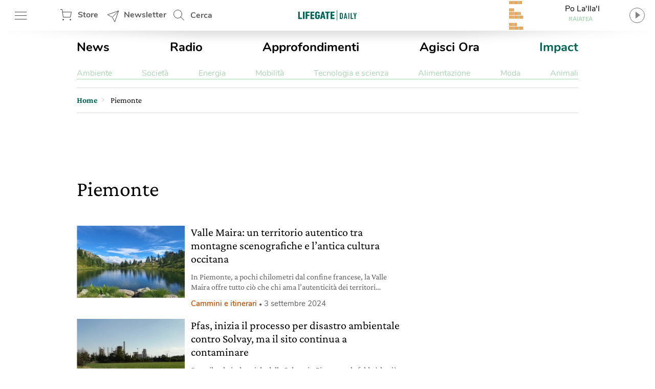

--- FILE ---
content_type: text/html; charset=utf-8
request_url: https://www.google.com/recaptcha/api2/aframe
body_size: 148
content:
<!DOCTYPE HTML><html><head><meta http-equiv="content-type" content="text/html; charset=UTF-8"></head><body><script nonce="T-KvVg1B2CiwLezA_bFDow">/** Anti-fraud and anti-abuse applications only. See google.com/recaptcha */ try{var clients={'sodar':'https://pagead2.googlesyndication.com/pagead/sodar?'};window.addEventListener("message",function(a){try{if(a.source===window.parent){var b=JSON.parse(a.data);var c=clients[b['id']];if(c){var d=document.createElement('img');d.src=c+b['params']+'&rc='+(localStorage.getItem("rc::a")?sessionStorage.getItem("rc::b"):"");window.document.body.appendChild(d);sessionStorage.setItem("rc::e",parseInt(sessionStorage.getItem("rc::e")||0)+1);localStorage.setItem("rc::h",'1768394226381');}}}catch(b){}});window.parent.postMessage("_grecaptcha_ready", "*");}catch(b){}</script></body></html>